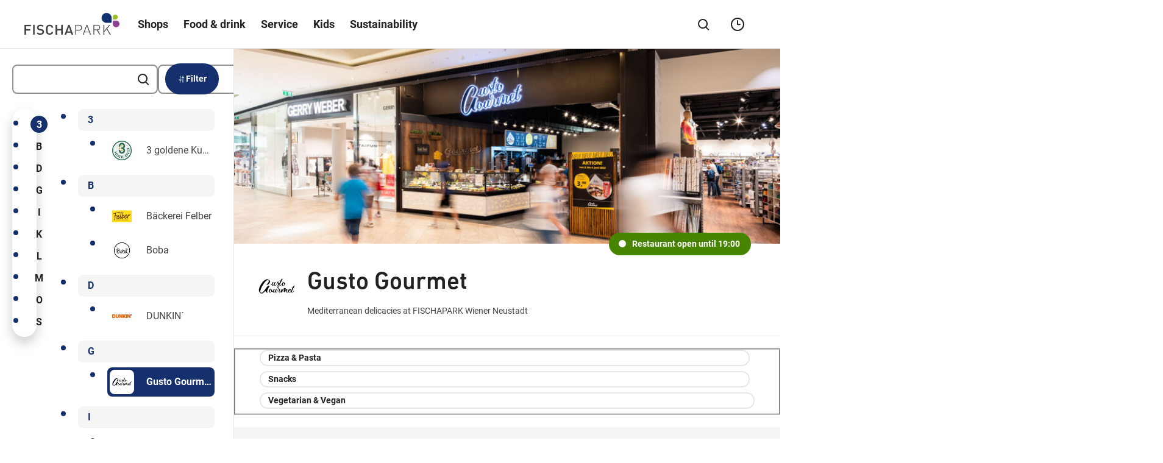

--- FILE ---
content_type: application/javascript; charset=UTF-8
request_url: https://www.fischapark.at/en/wp-content/themes/ses/assets/scripts/flyout.9251c1ced2617d3883e9.js
body_size: 47
content:
"use strict";(self.webpackChunkses_centers_website_2020=self.webpackChunkses_centers_website_2020||[]).push([[9330],{4329:function(t,e,n){n.r(e);var o=n(3448),c=n(1231);e.default=t=>{const e={trigger:"[data-flyout-trigger]",closeButton:"[data-flyout-close]",contentTemplate:"[data-flyout-content-template]",content:"[data-flyout-content]"},n={trigger:t.querySelector(e.trigger),content:t.querySelector(e.content),contentTemplate:t.querySelector(e.contentTemplate)},r={value:!1,set(t){this.value=t,n.trigger.setAttribute("aria-expanded",this.value),this.value?this.onOpen():this.onClose()},onOpen(){n.content.removeAttribute("inert"),t.dispatchEvent(new CustomEvent("opened",{detail:{content:n.content}}))},onClose(){n.content.setAttribute("inert",""),t.dispatchEvent(new CustomEvent("closed",{detail:{content:n.content}}))}};function s(){r.set(!r.value)}!function(){if(n.content)return;if(!n.contentTemplate)return void console.error("Popover content template not found");const s=n.contentTemplate.content.cloneNode(!0);n.content=s.querySelector(e.content),n.content?((0,c.qg)(n.content),n.content.setAttribute("inert",""),n.content.querySelectorAll(e.closeButton).forEach((t=>t.addEventListener("click",(()=>r.set(!1))))),n.content.id||(0,o.gx)(n.content),n.trigger.setAttribute("aria-controls",n.content.id),t.appendChild(n.content)):console.error("Popover content not found")}(),document.addEventListener("click",(e=>{t.contains(e.target)||r.set(!1)})),n.trigger.addEventListener("click",s),t.addEventListener("keydown",(t=>{"Escape"===t.key&&(r.set(!1),n.trigger.focus())})),t.addEventListener("open",(()=>r.set(!0))),t.addEventListener("close",(()=>r.set(!1))),r.set(!1)}}}]);